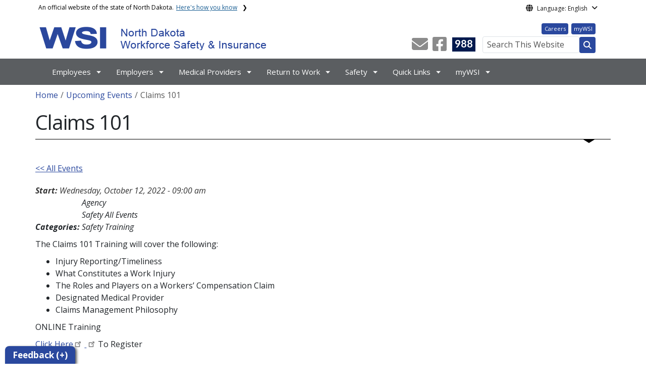

--- FILE ---
content_type: text/html; charset=UTF-8
request_url: https://www.workforcesafety.com/events/claims-101-12
body_size: 13550
content:

<!DOCTYPE html>
<html lang="en" dir="ltr" prefix="content: http://purl.org/rss/1.0/modules/content/  dc: http://purl.org/dc/terms/  foaf: http://xmlns.com/foaf/0.1/  og: http://ogp.me/ns#  rdfs: http://www.w3.org/2000/01/rdf-schema#  schema: http://schema.org/  sioc: http://rdfs.org/sioc/ns#  sioct: http://rdfs.org/sioc/types#  skos: http://www.w3.org/2004/02/skos/core#  xsd: http://www.w3.org/2001/XMLSchema# " class="h-100">
  <head>
    <meta charset="utf-8" />
<noscript><style>form.antibot * :not(.antibot-message) { display: none !important; }</style>
</noscript><link rel="canonical" href="https://www.workforcesafety.com/events/claims-101-12" />
<meta name="robots" content="index, follow" />
<link rel="image_src" href="https://itdcmst204.cmsstaging.nd.gov/sites/www/files/styles/image_original/public/documents/theme/Drupal%2010.png?itok=PB2ENQJA&amp;cb=02b67b1c" />
<meta property="og:site_name" content="North Dakota Workforce Safety &amp; Insurance" />
<meta property="og:type" content="website" />
<meta property="og:url" content="https://www.workforcesafety.com/events/claims-101-12" />
<meta property="og:title" content="Claims 101" />
<meta property="og:image" content="https://itdcmst204.cmsstaging.nd.gov/sites/www/files/styles/image_original/public/documents/theme/Drupal%2010.png?itok=PB2ENQJA&amp;cb=02b67b1c" />
<meta property="og:image:url" content="https://itdcmst204.cmsstaging.nd.gov/sites/www/files/styles/image_original/public/documents/theme/Drupal%2010.png?itok=PB2ENQJA&amp;cb=02b67b1c" />
<meta property="og:image:alt" content="social share image" />
<meta name="twitter:card" content="summary_large_image" />
<meta name="twitter:title" content="Claims 101 | North Dakota Workforce Safety &amp; Insurance" />
<meta name="twitter:image" content="https://itdcmst204.cmsstaging.nd.gov/sites/www/files/styles/twitter_share/public/documents/theme/Drupal%2010.png?itok=Ujz_Q1wh&amp;cb=02b67b1c" />
<meta name="twitter:image:alt" content="social share image" />
<meta name="Generator" content="Drupal 10 (https://www.drupal.org)" />
<meta name="MobileOptimized" content="width" />
<meta name="HandheldFriendly" content="true" />
<meta name="viewport" content="width=device-width, initial-scale=1.0" />
<link rel="icon" href="/sites/www/files/documents/theme/favicon.png" type="image/png" />
<script>window.a2a_config=window.a2a_config||{};a2a_config.callbacks=[];a2a_config.overlays=[];a2a_config.templates={};</script>

    <title>Claims 101 | North Dakota Workforce Safety &amp; Insurance</title>
    <link rel="stylesheet" media="all" href="/sites/www/files/css/css_l-ZZmaJtb-SApM2Pf8BXQwSjNIl2OKNOWL-3Tt1xoUk.css?delta=0&amp;language=en&amp;theme=ndit_base&amp;include=[base64]" />
<link rel="stylesheet" media="all" href="/sites/www/files/css/css_oSHJ-vC2A6a_-O4bHk08_kuadqqWzgWIAB437Jp-csM.css?delta=1&amp;language=en&amp;theme=ndit_base&amp;include=[base64]" />

    <script type="application/json" data-drupal-selector="drupal-settings-json">{"path":{"baseUrl":"\/","pathPrefix":"","currentPath":"node\/1548","currentPathIsAdmin":false,"isFront":false,"currentLanguage":"en"},"pluralDelimiter":"\u0003","suppressDeprecationErrors":true,"gtag":{"tagId":"G-6NCZ7JWR0C","consentMode":false,"otherIds":[],"events":[],"additionalConfigInfo":[]},"ajaxPageState":{"libraries":"[base64]","theme":"ndit_base","theme_token":null},"ajaxTrustedUrl":[],"auto_height":{"selectors":".featured-card\r,.location-card\r,.featured-area"},"back_to_top":{"back_to_top_button_trigger":100,"back_to_top_speed":1200,"back_to_top_prevent_on_mobile":false,"back_to_top_prevent_in_admin":true,"back_to_top_button_type":"image","back_to_top_button_text":"Back to top"},"webform":{"dialog":{"options":{"narrow":{"title":"Narrow","width":600},"normal":{"title":"Normal","width":800},"wide":{"title":"Wide","width":1000}},"entity_type":"node","entity_id":"1548"}},"data":{"extlink":{"extTarget":true,"extTargetAppendNewWindowLabel":"(opens in a new window)","extTargetNoOverride":false,"extNofollow":true,"extTitleNoOverride":false,"extNoreferrer":true,"extFollowNoOverride":false,"extClass":"ext","extLabel":"(link is external)","extImgClass":false,"extSubdomains":false,"extExclude":"(.nd.gov)|(workforcesafety.com\/)","extInclude":"","extCssExclude":"","extCssInclude":"","extCssExplicit":".paragraph, .content, .region-header-icons, .quick-links, .btn","extAlert":true,"extAlertText":"You are now leaving this website and entering a new website created, operated, and maintained by another organization.","extHideIcons":false,"mailtoClass":"mailto","telClass":"tel","mailtoLabel":"(link sends email)","telLabel":"(link is a phone number)","extUseFontAwesome":false,"extIconPlacement":"after","extPreventOrphan":false,"extFaLinkClasses":"fa fa-external-link","extFaMailtoClasses":"fa fa-envelope-o","extAdditionalLinkClasses":"","extAdditionalMailtoClasses":"","extAdditionalTelClasses":"","extFaTelClasses":"fa fa-phone","whitelistedDomains":[],"extExcludeNoreferrer":""}},"user":{"uid":0,"permissionsHash":"ffc4d75beffcd6e3611c013ec3445482c79c536e50276e7a6de5ea98552bc49a"}}</script>
<script src="/sites/www/files/js/js_gAtESHN69eFOledwqqjcwj_E91X9o-3-erHJqIjyM7g.js?scope=header&amp;delta=0&amp;language=en&amp;theme=ndit_base&amp;include=[base64]"></script>
<script src="/sites/all/modules/google_tag/js/gtag.js?t98b96"></script>

  </head>
  <body class="path-node page-node-type-events  text-dark   d-flex flex-column h-100">
        <a href="#main-content" class="visually-hidden focusable skip-link">
      Skip to main content
    </a>
    
      <div class="dialog-off-canvas-main-canvas d-flex flex-column h-100" data-off-canvas-main-canvas>
    
  
  <div class="itd-banner-top d-print-none">
    <div class="container">
      <div class="row">
          <div class="region region-banner-top">
    <section class="views-element-container settings-tray-editable block block-views block-views-blockstate-information-block-1 clearfix" id="block-ndit-base-views-block-state-information-block-1" data-drupal-settingstray="editable">
      <div class="state-info">
      <div class="top-banner-accordion">
        <div class="top-banner-accordion-tab">
          <input type="checkbox" name="state-info" id="state-info-tab">
          <label for="state-info-tab" class="state-info-tab_label">An official website of the state of North Dakota. <span>Here's how you know</span></label>
          <div class="state-info-tab_content">
            <div class="state-info-tab_content_container">
              <div class="gov-means">
                <p><span><strong>This is an official state website.</strong></span>This North Dakota website is an official state website. Before sharing sensitive information, make sure you're on a government site.</p>
              </div>
              
              <div class="secure-means">
                <p><span><strong>The site is secure.</strong></span>The <strong>https://</strong> ensures that you're connecting to the official website and that any information you provide is encrypted and sent securely.</p>
              </div>
            </div>
          </div>  
        </div>
      </div>
    </div>
  </section>

<section id="block-ndit-base-gtranslate" class="settings-tray-editable block block-gtranslate block-gtranslate-block clearfix" data-drupal-settingstray="editable">
  
    

      <div id="language_consent" class="gtranslate vanish">
    <div class="gtranslate_wrapper"></div><script>window.gtranslateSettings = {"switcher_horizontal_position":"left","switcher_vertical_position":"bottom","horizontal_position":"inline","vertical_position":"inline","float_switcher_open_direction":"top","switcher_open_direction":"bottom","default_language":"en","native_language_names":1,"detect_browser_language":0,"add_new_line":1,"select_language_label":"Select Language","flag_size":32,"flag_style":"2d","globe_size":60,"alt_flags":[],"wrapper_selector":".gtranslate_wrapper","url_structure":"none","custom_domains":null,"languages":["en","ar","zh-CN","fr","de","hi","ru","es","uk","vi","sw","eu","bs","hmn","ne","pa","ku","ps"],"custom_css":""}</script><script>(function(){var js = document.createElement('script');js.setAttribute('src', '/sites/all/modules/gtranslate/js/dropdown.js');js.setAttribute('data-gt-orig-url', '/events/claims-101-12');js.setAttribute('data-gt-orig-domain', 'www.workforcesafety.com');document.body.appendChild(js);})();</script>
</div>

<div id="consent-trigger">
    <p id="language_placeholder">Language: English</p>
</div>

<noindex>
    <div id="consent_modal" class="modal fade" role="dialog">
        <div class="modal-dialog">
            <!-- Modal content-->
            <div class="modal-content consent-content">
                <div class="modal-header consent-content-header">Automatic translation disclaimer</div>

                <div class="modal-body consent-content-statement">
                    <p>The State of North Dakota provides automatic translation for nd.gov websites, courtesy of Google Translate. Please remember, though, that the English language version is considered the most accurate. In the event of a disagreement or discrepancy between the translation and the original English version of this web site or any notice or disclaimer, the original version will prevail.</p>
                </div>

                <div class="consent-content-footer">
                    <a href="#" id="gt_accept" class="consent-btn" data-dismiss="modal">Accept</a>
                    <a href="#" id="gt_decline" class="consent-btn" data-dismiss="modal">Decline</a>
                </div>
            </div>

        </div>
    </div>
</noindex>
  </section>


  </div>

      </div>
    </div>
  </div>

  <div id="header-background" class="d-print-none">
      <div class="region region-header-background">
    <section class="views-element-container d-none d-lg-block settings-tray-editable block block-views block-views-blocklogo-block-block-2 clearfix" id="block-ndit-base-views-block-logo-block-block-2" data-drupal-settingstray="editable">
  
    

      <div data-block="header_background block-ndit-base-views-block-logo-block-block-2"><div class="view view-logo-block view-id-logo_block view-display-id-block_2 js-view-dom-id-697841304db81572b27b8ac955127161ca35578ef473227b75a15726bb6c30fa">
  
    
      
      <div class="view-content">
          <div></div>

    </div>
  
          </div>
</div>

  </section>


  </div>

          <header id="header" role="banner">
        <div class="container">
          <div class="row">
            <div class="col-lg-5 col-md-4 col-sm-6">
                <div class="region region-logo">
    <section class="views-element-container settings-tray-editable block block-views block-views-blocklogo-block-block-1 clearfix" id="block-ndit-base-views-block-logo-block-block-1" data-drupal-settingstray="editable">
  
    

      <div data-block="logo block-ndit-base-views-block-logo-block-block-1"><div class="view view-logo-block view-id-logo_block view-display-id-block_1 js-view-dom-id-f14136508aff72ec1db1d416cc1a6a9b8cff700b370d50c99577c6be9f9d40f4">
  
    
      
      <div class="view-content">
          <div><a href="https://www.workforcesafety.com/" title="Home">  <img loading="lazy" src="/sites/www/files/styles/logo/public/documents/theme/wsi-logo-padding-added.png?itok=NuMtH4rg&amp;cb=7bd15e0a" width="450" height="60" alt="WSI logo" typeof="Image" class="img-fluid image-style-logo" />


</a></div>

    </div>
  
          </div>
</div>

  </section>


  </div>

            </div>
            <div class="col-lg-7 col-md-8 col-sm-6 header-right" class="hidden-print">
              <div id="quick-links">
                  <div class="region region-quick-links">
    <section class="views-element-container settings-tray-editable block block-views block-views-blockquick-links-config-block-1 clearfix" id="block-ndit-base-views-block-quick-links-config-block-1" data-drupal-settingstray="editable">
  
    

      <div data-block="quick_links block-ndit-base-views-block-quick-links-config-block-1"><div class="view view-quick-links-config view-id-quick_links_config view-display-id-block_1 js-view-dom-id-1a9ef3cf77ec5296564e0febd24498d6683c7e6709c6e944ab22ee83386e5522">
  
    
      
      <div class="view-content">
          <div class="views-row"><div class="quick-links"><a href="/about-us/work-us" class="btn btn-quicklinks">Careers</a><a href="https://mywsi.workforcesafety.com/" class="btn btn-quicklinks">myWSI</a></div></div>

    </div>
  
          </div>
</div>

  </section>


  </div>

              </div>
              <div id="connectivity-zone">
                <div id="header-icons">
                    <div class="region region-header-icons">
    <section class="views-element-container social-links hidden-xs hidden-sm settings-tray-editable block block-views block-views-blocksocial-icons-config-block-1 clearfix" id="block-ndit-base-views-block-social-icons-config-block-1" data-drupal-settingstray="editable">
  
    

      <div data-block="header_icons block-ndit-base-views-block-social-icons-config-block-1"><div class="social-icons view view-social-icons-config view-id-social_icons_config view-display-id-block_1 js-view-dom-id-15553c3bdfa82dade5f0bb122c3967307d9b3a5cf729d02a0a5a84dc9e236d1f">
  
    
      
      <div class="view-content">
          <div class="social-inline"><a class="ndr-mail" href="/contact" title="Contact Us" role="button">
	<span aria-hidden="true" class="fas fa-envelope fa-2x"></span>
</a> </div>
    <div class="social-inline"><a class="ndr-facebook" rel="noopener noreferrer" href="https://www.facebook.com/NDWSI/" target="_blank" title="Follow Us on Facebook" role="button">
				<span aria-hidden="true" class="fab fa-facebook-square fa-2x"></span>
			</a> </div>

    </div>
  
          </div>
</div>

  </section>

<section class="views-element-container suicide-prevention-icon hidden-xs settings-tray-editable block block-views block-views-blocksuicide-prevention-block-1 clearfix" id="block-ndit-base-views-block-suicide-prevention-block-1" data-drupal-settingstray="editable">
  
    

      <div data-block="header_icons block-ndit-base-views-block-suicide-prevention-block-1"><div class="view view-suicide-prevention view-id-suicide_prevention view-display-id-block_1 js-view-dom-id-1b1c88d88c991af806c65678280b8a6d270f93a4b04c51a3bd7f8816f5b5f46e">
  
    
      
      <div class="view-content">
          <div class="views-row"><div><span>    <div id="suicide-prevention-icon" class="navy">
    <a href="https://www.samhsa.gov/find-support/in-crisis" target="_blank" title="988 Suicide Prevention">
        <div class="sp-icon-wrapper">
            <div class="sp-icon">988</div>
        </div>
    </a>
</div></span></div></div>

    </div>
  
          </div>
</div>

  </section>


  </div>

                </div>
                <div id="header-search">
                    <div class="region region-search-box">
    <section id="block-ndit-base-searchbox" class="d-none d-sm-block search-box settings-tray-editable block block-block-content block-block-content6f619e1b-84c8-44eb-a198-cb10e1998c1e clearfix d-none d-sm-block search-box" data-drupal-settingstray="editable">
  
    

      <form action="/search" id="cse-search-box" class="form-inline search-form pull-right">
      <label for="searchbox-desk">Search This Website:</label>
      <input id="searchbox-desk" type="text" autocomplete="Search This Website" title="Search This Website" name="query" class="searchbox form-control" placeholder="Search This Website">
      <span class="search-button">
      <button class="btn btn-search" type="submit" aria-label="Search this website" onclick="createGoogleSearchCookie(window.location.href);">
      <span class="fa fa-search" aria-hidden="true"></span>
      </button>
      </span>
    </form>
  </section>


  </div>

                </div>
              </div>
            </div>
          </div>
        </div>
      </header>
      </div>

<div id="main-nav" class="navbar nav">
  <div class="site-navbar site-navbar-target">
    <div class="container">
      <div class="col-md-12">
          <div class="region region-agency-navigation">
    <nav id="ndit-base-mainnavigation-desktop" class="site-navigation position-relative text-right d-none d-md-block ndit-menu-desktop" data-drupal-settingstray="editable"
  role="navigation"
  aria-labelledby="ndit-base-mainnavigation-desktop-menu">

          
  
  <div class="visually-hidden" id="ndit-base-mainnavigation-desktop-menu">Main navigation</div>
  

        

<div class='ndit-desktop-menu d-none d-sm-block d-md-block d-lg-block'>
      <ul data-block="agency_navigation ndit-base-mainnavigation-desktop" class="site-menu main-menu js-clone-nav mr-auto d-none d-lg-block">
                            <li class="has-children" tabindex="0">
        <a href="/employees" class="nav-link has-children" data-drupal-link-system-path="node/66">Employees</a>
                  <ul class='dropdown'>
                                                                              <li>
                <a href="/employees/reporting-injury" class="nav-link" data-drupal-link-system-path="node/144">Reporting an Injury</a>
                              </li>
                                                      <li>
                <a href="/employees/claims-process" class="nav-link" data-drupal-link-system-path="node/80">The Claims Process</a>
                              </li>
                                                      <li>
                <a href="/employees/benefits-services" class="nav-link" data-drupal-link-system-path="node/114">Benefits &amp; Services</a>
                              </li>
                                                      <li>
                <a href="https://forms.apps.mywsi.workforcesafety.com?form=FL214" class="nav-link">Report Income Status (FL214)</a>
                              </li>
                                                      <li>
                <a href="/employees/forms" class="nav-link" data-drupal-link-system-path="node/115">Forms</a>
                              </li>
                                                      <li>
                <a href="/employees/resources" class="nav-link" data-drupal-link-system-path="node/116">Resources</a>
                              </li>
                                                      <li>
                <a href="/employees/common-questions" title="Injured Workers Common Questions" class="nav-link" data-drupal-link-system-path="node/346">Common Questions</a>
                              </li>
                      </ul>
              </li>
                            <li class="has-children" tabindex="0">
        <a href="/employers" class="nav-link has-children" data-drupal-link-system-path="node/67">Employers</a>
                  <ul class='dropdown'>
                                                                              <li>
                <a href="https://forms.apps.mywsi.workforcesafety.com/?form=OAI" class="nav-link">Apply for Coverage</a>
                              </li>
                                                      <li>
                <a href="https://mywsi.workforcesafety.com/" class="nav-link">Submit Payroll Report</a>
                              </li>
                                                      <li>
                <a href="https://www.workforcesafety.com/WSI/OEA/" class="nav-link">Make A Payment</a>
                              </li>
                                                      <li>
                <a href="/employers/request-quote" class="nav-link" data-drupal-link-system-path="node/322">Request a Quote</a>
                              </li>
                                                      <li>
                <a href="/employers/insurance-coverage-information" class="nav-link" data-drupal-link-system-path="node/148">Insurance Coverage Information</a>
                              </li>
                                                      <li>
                <a href="/employers/premium-assessment-information" class="nav-link" data-drupal-link-system-path="node/145">Premium &amp; Assessment Information</a>
                              </li>
                                                      <li>
                <a href="/employers/across-state-lines" class="nav-link" data-drupal-link-system-path="node/159">Across State Lines</a>
                              </li>
                                                      <li>
                <a href="/employers/forms-resources" class="nav-link" data-drupal-link-system-path="node/87">Forms &amp; Resources</a>
                              </li>
                                                      <li>
                <a href="/employers/common-questions" class="nav-link" data-drupal-link-system-path="node/88">Common Questions</a>
                              </li>
                      </ul>
              </li>
                            <li class="has-children" tabindex="0">
        <a href="/medical-providers" class="nav-link has-children" data-drupal-link-system-path="node/56">Medical Providers</a>
                  <ul class='dropdown'>
                                                                              <li>
                <a href="/medical-providers/provider-registration" class="nav-link" data-drupal-link-system-path="node/104">Provider Registration</a>
                              </li>
                                                      <li>
                <a href="/medical-providers/medical-treatment" title="added bullet under PT with a detail on PTs serving as primary" class="nav-link" data-drupal-link-system-path="node/105">Medical Treatment</a>
                              </li>
                                                      <li>
                <a href="/medical-providers/pharmacy-services" class="nav-link" data-drupal-link-system-path="node/108">Pharmacy Services</a>
                              </li>
                                                      <li>
                <a href="/medical-providers/treatment-documentation-policies" class="nav-link" data-drupal-link-system-path="node/112">Treatment &amp; Documentation Policies</a>
                              </li>
                                                      <li>
                <a href="/medical-providers/prior-authorization" class="nav-link" data-drupal-link-system-path="node/107">Prior Authorization</a>
                              </li>
                                                      <li>
                <a href="/medical-providers/billing-payment" class="nav-link" data-drupal-link-system-path="node/106">Billing &amp; Payment</a>
                              </li>
                                                      <li>
                <a href="/medical-providers/forms" class="nav-link" data-drupal-link-system-path="node/110">Forms</a>
                              </li>
                                                      <li>
                <a href="/medical-providers/resources" class="nav-link" data-drupal-link-system-path="node/111">Resources</a>
                              </li>
                                                      <li>
                <a href="/medical-providers/common-questions" class="nav-link" data-drupal-link-system-path="node/109">Common Questions</a>
                              </li>
                      </ul>
              </li>
                            <li class="has-children" tabindex="0">
        <a href="/return-work" class="nav-link has-children" data-drupal-link-system-path="node/68">Return to Work</a>
                  <ul class='dropdown'>
                                                                              <li>
                <a href="/return-work/nurse-case-management" class="nav-link" data-drupal-link-system-path="node/92">Nurse Case Management</a>
                              </li>
                                                      <li>
                <a href="/return-work/injured-worker-assistance-program" class="nav-link" data-drupal-link-system-path="node/95">Injured Worker Assistance Program</a>
                              </li>
                                                      <li>
                <a href="/return-work/vocational-case-management" class="nav-link" data-drupal-link-system-path="node/89">Vocational Case Management</a>
                              </li>
                                                      <li>
                <a href="/return-work/retraining" class="nav-link" data-drupal-link-system-path="node/91">Retraining</a>
                              </li>
                                                      <li>
                <a href="/return-work/work-search" class="nav-link" data-drupal-link-system-path="node/90">Work Search</a>
                              </li>
                                                      <li>
                <a href="/return-work/preferred-worker-program" class="nav-link" data-drupal-link-system-path="node/93">Preferred Worker Program</a>
                              </li>
                                                      <li>
                <a href="/return-work/forms" class="nav-link" data-drupal-link-system-path="node/195">Forms</a>
                              </li>
                                                      <li>
                <a href="/return-work/resources" title="Return to Work Resources" class="nav-link" data-drupal-link-system-path="node/96">Resources</a>
                              </li>
                                                      <li>
                <a href="/return-work/common-questions" class="nav-link" data-drupal-link-system-path="node/97">Common Questions</a>
                              </li>
                      </ul>
              </li>
                            <li class="has-children" tabindex="0">
        <a href="/safety" class="nav-link has-children" data-drupal-link-system-path="node/69">Safety</a>
                  <ul class='dropdown'>
                                                                              <li>
                <a href="/GHSND" class="nav-link" data-drupal-link-system-path="node/11895">Get Home Safe ND</a>
                              </li>
                                                      <li>
                <a href="/safety/safety-team" class="nav-link" data-drupal-link-system-path="node/124">Safety Team</a>
                              </li>
                                                      <li>
                <a href="/safety/safety-incentive-programs" class="nav-link" data-drupal-link-system-path="node/77">Safety Incentive Programs</a>
                              </li>
                                                      <li>
                <a href="/safety/grants" class="nav-link" data-drupal-link-system-path="node/117">Grants</a>
                              </li>
                                                      <li>
                <a href="/safety/serve-protect-reimbursement-program" class="nav-link" data-drupal-link-system-path="node/8785">Serve &amp; Protect Program</a>
                              </li>
                                                      <li>
                <a href="/safety/education-safety-services" class="nav-link" data-drupal-link-system-path="node/119">Education and Safety Services</a>
                              </li>
                                                      <li>
                <a href="/safety/young-worker-safety" class="nav-link" data-drupal-link-system-path="node/120">Young Worker Safety</a>
                              </li>
                                                      <li>
                <a href="/safety/events" class="nav-link" data-drupal-link-system-path="node/121">Events</a>
                              </li>
                                                      <li>
                <a href="/safety/news" class="nav-link" data-drupal-link-system-path="node/122">Safety News</a>
                              </li>
                                                      <li>
                <a href="/safety/forms-resources" class="nav-link" data-drupal-link-system-path="node/123">Forms &amp; Resources</a>
                              </li>
                      </ul>
              </li>
                            <li class="has-children" tabindex="0">
        <span class="nav-link has-children">Quick Links</span>
                  <ul class='dropdown'>
                                                                              <li>
                <a href="https://www.workforcesafety.com/sites/www/files/documents/Legislative/2025%20WSI%20Legislative%20Quick%20Guide.pdf" title="2025 WSI Legislative Quick Guide" class="nav-link">2025 WSI Legislative Quick Guide</a>
                              </li>
                                                      <li>
                <a href="https://www.workforcesafety.com/wsi/wsionlineservices/claimlookup.aspx" title="Claim Lookup" class="nav-link">Lookup Claim</a>
                              </li>
                                                      <li>
                <a href="https://www.workforcesafety.com/WSI/ofroi/OFroiGeneral.aspx" class="nav-link">Report an Injury</a>
                              </li>
                                                      <li>
                <a href="http://www.workforcesafety.com/wsi/wsionlineservices/IRCompanySelect.aspx" class="nav-link">File an Incident Report</a>
                              </li>
                                                      <li>
                <a href="https://forms.apps.mywsi.workforcesafety.com?form=FL214" class="nav-link">Report Income Status (FL214)</a>
                              </li>
                                                      <li>
                <a href="https://northdakota.sabacloud.com/Saba/Web_wdk/NA3P1PRD0090/index/prelogin.rdf" class="nav-link">Learning Management System</a>
                              </li>
                                                      <li>
                <a href="https://apps.mywsi.workforcesafety.com/QuickPay" class="nav-link">Quick Pay</a>
                              </li>
                                                      <li>
                <a href="https://forms.apps.mywsi.workforcesafety.com/?form=OAI" class="nav-link">Apply for Coverage</a>
                              </li>
                                                      <li>
                <a href="/employers/insurance-coverage-information/verification-non-employment" class="nav-link">Complete Verification of Nonemployment Form</a>
                              </li>
                                                      <li>
                <a href="/form/fraud-investigation-referral" class="nav-link" data-drupal-link-system-path="webform/fraud_investigation_referral">Fraud Investigation Referral</a>
                              </li>
                      </ul>
              </li>
                            <li class="has-children" tabindex="0">
        <a href="https://mywsi.workforcesafety.com/" class="mywsi nav-link has-children">myWSI</a>
                  <ul class='dropdown'>
                                                                              <li>
                <a href="/mywsi-support-center" class="nav-link" data-drupal-link-system-path="node/497">myWSI Support Center</a>
                              </li>
                      </ul>
              </li>
      </ul>
</div>






  </nav>
<nav id="ndit-base-mainnavigation-mobile" class="site-navigation position-relative text-right d-block d-md-none" data-drupal-settingstray="editable"
  role="navigation"
  aria-labelledby="ndit-base-mainnavigation-mobile-menumobile">

          
  
  <div class="visually-hidden" id="ndit-base-mainnavigation-mobile-menumobile">Main navigation Mobile</div>
  

        


<div class='test d-block d-md-none'>
  <section id="block-ndit-base-mobilesearchblock" class="d-block d-sm-none settings-tray-editable block block-block-content block-block-content9809f971-ad16-4d8d-b305-b2e4176dcf89 clearfix" data-drupal-settingstray="editable">
  
    

      
            <div class="clearfix text-formatted field field--name-body field--type-text-with-summary field--label-hidden field__item"><form action="/search" id="cse-search-box2" class="d-flex align-items-center">
<label for="searchbox-mob" class="me-2">Search This Website:</label>
<input id="searchbox-mob" type="text" autocomplete="Search This Website" title="Search This Website" name="query" class="form-control me-2" placeholder="Search This Website">
<button class="btn btn-search" type="submit" aria-label="Search this website" onclick="createGoogleSearchCookie(window.location.href);">
<span class="fa fa-search" aria-hidden="true"></span>
</button>
</form></div>
      
  </section>









<nav class="nav-mobile check">
<ul>
    <li class="menu-container">
        <input id="menu-toggle" type="checkbox" aria-label="Toggle Menu">
        <label for="menu-toggle" class="menu-button" aria-hidden="true" tabindex="0">
            <svg class="icon-open" viewBox="0 0 24 24">
                <path d="M3 18h18v-2H3v2zm0-5h18v-2H3v2zm0-7v2h18V6H3z"></path>
            </svg>
            <svg class="icon-close" viewBox="0 0 100 100">
                <path d="M83.288 88.13c-2.114 2.112-5.575 2.112-7.69 0L53.66 66.188c-2.113-2.112-5.572-2.112-7.686 0l-21.72 21.72c-2.114 2.113-5.572 2.113-7.687 0l-4.693-4.692c-2.114-2.114-2.114-5.573 0-7.688l21.72-21.72c2.112-2.115 2.112-5.574 0-7.687L11.87 24.4c-2.114-2.113-2.114-5.57 0-7.686l4.842-4.842c2.113-2.114 5.57-2.114 7.686 0l21.72 21.72c2.114 2.113 5.572 2.113 7.688 0l21.72-21.72c2.115-2.114 5.574-2.114 7.688 0l4.695 4.695c2.112 2.113 2.112 5.57-.002 7.686l-21.72 21.72c-2.112 2.114-2.112 5.573 0 7.686L88.13 75.6c2.112 2.11 2.112 5.572 0 7.687l-4.842 4.84z" />
            </svg>
        </label>
            <ul class="menu-sidebar d-print-none" aria-hidden="true">
        <span class="menu-sidebar-header">
            <button class="close-all">X</button>
        </span>
                    <li>
                                                        <input type="checkbox" autocomplete="Mobile Menu" id="sub-1" class="submenu-toggle">
                    <a class="submenu-label" href="/employees">Employees</a>
                    <label class="arrow right padding-right" for="sub-1" tabindex="0">&#8250;</label>
                        <ul class="menu-sub">
        <span class="menu-sidebar-header">
            <button class="close-all">X</button>
        </span>
        <li class="menu-sub-title">
            <label class="submenu-label" for="sub-1" tabindex="0">Back</label>
            <div class="arrow left">&#8249;</div>
        </li>
        <li class="menu-sub-title cat-name">Employees</li>
                    <li>
                                    <a href="/employees/reporting-injury">Reporting an Injury</a>
                            </li>
                    <li>
                                                        <input type="checkbox" autocomplete="Sub Menu Item" id="sub-1-2" class="submenu-toggle">
                    <a class="submenu-label" href="/employees/claims-process">The Claims Process</a>
                    <label class="arrow right padding-right" for="sub-1-2" tabindex="0">&#8250;</label>
                        <ul class="menu-sub">
        <span class="menu-sidebar-header">
            <button class="close-all">X</button>
        </span>
        <li class="menu-sub-title">
            <label class="submenu-label" for="sub-1-2" tabindex="0">Back</label>
            <div class="arrow left">&#8249;</div>
        </li>
        <li class="menu-sub-title cat-name">The Claims Process</li>
                    <li>
                                    <a href="/employees/claims-process/appeal-order">Appeal an Order</a>
                            </li>
            </ul>

                            </li>
                    <li>
                                                        <input type="checkbox" autocomplete="Sub Menu Item" id="sub-1-3" class="submenu-toggle">
                    <a class="submenu-label" href="/employees/benefits-services">Benefits &amp; Services</a>
                    <label class="arrow right padding-right" for="sub-1-3" tabindex="0">&#8250;</label>
                        <ul class="menu-sub">
        <span class="menu-sidebar-header">
            <button class="close-all">X</button>
        </span>
        <li class="menu-sub-title">
            <label class="submenu-label" for="sub-1-3" tabindex="0">Back</label>
            <div class="arrow left">&#8249;</div>
        </li>
        <li class="menu-sub-title cat-name">Benefits &amp; Services</li>
                    <li>
                                    <a href="/employees/benefits-services/medical-benefits">Medical Benefits</a>
                            </li>
                    <li>
                                    <a href="/employees/benefits-services/wage-loss-benefits">Wage-loss Benefits</a>
                            </li>
                    <li>
                                    <a href="/employees/benefits-services/personal-expenses-reimbursement">Personal Expenses Reimbursement</a>
                            </li>
                    <li>
                                    <a href="/workers/benefits-services/return-work-services">Return to Work Services</a>
                            </li>
                    <li>
                                    <a href="/workers/benefits-services/permanent-partial-impairment-ppi">Permanent Partial Impairment (PPI)</a>
                            </li>
                    <li>
                                    <a href="/employees/benefits-services/death-benefits">Death Benefits</a>
                            </li>
            </ul>

                            </li>
                    <li>
                                    <a href="https://forms.apps.mywsi.workforcesafety.com?form=FL214">Report Income Status (FL214)</a>
                            </li>
                    <li>
                                    <a href="/employees/forms">Forms</a>
                            </li>
                    <li>
                                    <a href="/employees/resources">Resources</a>
                            </li>
                    <li>
                                    <a href="/employees/common-questions">Common Questions</a>
                            </li>
            </ul>

                            </li>
                    <li>
                                                        <input type="checkbox" autocomplete="Mobile Menu" id="sub-2" class="submenu-toggle">
                    <a class="submenu-label" href="/employers">Employers</a>
                    <label class="arrow right padding-right" for="sub-2" tabindex="0">&#8250;</label>
                        <ul class="menu-sub">
        <span class="menu-sidebar-header">
            <button class="close-all">X</button>
        </span>
        <li class="menu-sub-title">
            <label class="submenu-label" for="sub-2" tabindex="0">Back</label>
            <div class="arrow left">&#8249;</div>
        </li>
        <li class="menu-sub-title cat-name">Employers</li>
                    <li>
                                    <a href="https://forms.apps.mywsi.workforcesafety.com/?form=OAI">Apply for Coverage</a>
                            </li>
                    <li>
                                    <a href="https://mywsi.workforcesafety.com/">Submit Payroll Report</a>
                            </li>
                    <li>
                                    <a href="https://www.workforcesafety.com/WSI/OEA/">Make A Payment</a>
                            </li>
                    <li>
                                    <a href="/employers/request-quote">Request a Quote</a>
                            </li>
                    <li>
                                                        <input type="checkbox" autocomplete="Sub Menu Item" id="sub-2-5" class="submenu-toggle">
                    <a class="submenu-label" href="/employers/insurance-coverage-information">Insurance Coverage Information</a>
                    <label class="arrow right padding-right" for="sub-2-5" tabindex="0">&#8250;</label>
                        <ul class="menu-sub">
        <span class="menu-sidebar-header">
            <button class="close-all">X</button>
        </span>
        <li class="menu-sub-title">
            <label class="submenu-label" for="sub-2-5" tabindex="0">Back</label>
            <div class="arrow left">&#8249;</div>
        </li>
        <li class="menu-sub-title cat-name">Insurance Coverage Information</li>
                    <li>
                                    <a href="/employers/insurance-coverage-information/coverage-requirements">Coverage Requirements</a>
                            </li>
                    <li>
                                    <a href="/form/requesting-a-quote">Request Premium Quote</a>
                            </li>
                    <li>
                                    <a href="/employers/insurance-coverage-information/coverage-types">Coverage Types</a>
                            </li>
                    <li>
                                    <a href="/employers/insurance-coverage-information/coverage-limits-rights-subrogation">Coverage Limits &amp; Rights of Subrogation</a>
                            </li>
                    <li>
                                    <a href="/employers/insurance-coverage-information/manage-your-account">Manage Your Account</a>
                            </li>
                    <li>
                                    <a href="/employers/insurance-coverage-information/failure-secure-coverage">Failure to Secure Coverage</a>
                            </li>
                    <li>
                                    <a href="/employers/insurance-coverage-information/verification-nonemployment">Verification of Non-Employment</a>
                            </li>
            </ul>

                            </li>
                    <li>
                                                        <input type="checkbox" autocomplete="Sub Menu Item" id="sub-2-6" class="submenu-toggle">
                    <a class="submenu-label" href="/employers/premium-assessment-information">Premium &amp; Assessment Information</a>
                    <label class="arrow right padding-right" for="sub-2-6" tabindex="0">&#8250;</label>
                        <ul class="menu-sub">
        <span class="menu-sidebar-header">
            <button class="close-all">X</button>
        </span>
        <li class="menu-sub-title">
            <label class="submenu-label" for="sub-2-6" tabindex="0">Back</label>
            <div class="arrow left">&#8249;</div>
        </li>
        <li class="menu-sub-title cat-name">Premium &amp; Assessment Information</li>
                    <li>
                                    <a href="/form/requesting-a-quote">Request Premium Quote</a>
                            </li>
                    <li>
                                    <a href="/employers/premium-assessment-information/premium-information">Premium Information</a>
                            </li>
                    <li>
                                    <a href="/employers/premium-assessment-information/assessment-information">Assessment Information</a>
                            </li>
                    <li>
                                    <a href="/employers/premium-assessment-information/payroll-information">Payroll Information</a>
                            </li>
                    <li>
                                    <a href="/employers/premium-assessment-information/premium-audit">Premium Audit</a>
                            </li>
                    <li>
                                    <a href="/employers/premium-assessment-information/reducing-your-premium">Reducing Your Premium</a>
                            </li>
            </ul>

                            </li>
                    <li>
                                                        <input type="checkbox" autocomplete="Sub Menu Item" id="sub-2-7" class="submenu-toggle">
                    <a class="submenu-label" href="/employers/across-state-lines">Across State Lines</a>
                    <label class="arrow right padding-right" for="sub-2-7" tabindex="0">&#8250;</label>
                        <ul class="menu-sub">
        <span class="menu-sidebar-header">
            <button class="close-all">X</button>
        </span>
        <li class="menu-sub-title">
            <label class="submenu-label" for="sub-2-7" tabindex="0">Back</label>
            <div class="arrow left">&#8249;</div>
        </li>
        <li class="menu-sub-title cat-name">Across State Lines</li>
                    <li>
                                    <a href="/employers/across-state-lines/extraterritorial-coverage">Extraterritorial Coverage</a>
                            </li>
                    <li>
                                    <a href="/employers/across-state-lines/north-dakota-based-business-employees-working-out-state">North Dakota Workers Working Out of State</a>
                            </li>
                    <li>
                                    <a href="/employers/across-state-lines/reciprocal-agreements">Reciprocal Agreements</a>
                            </li>
                    <li>
                                    <a href="/employers/across-state-lines/all-states-coverage">All States Coverage</a>
                            </li>
                    <li>
                                    <a href="/employers/across-state-lines/out-state-employers-working-north-dakota">Out-of-State Employers Working in North Dakota</a>
                            </li>
                    <li>
                                    <a href="/employers/across-state-lines/out-country-injuries">Out-of-Country Injuries</a>
                            </li>
                    <li>
                                    <a href="/employers/across-state-lines/out-state-law-enforcement-training">Out-of-State Law Enforcement Training</a>
                            </li>
            </ul>

                            </li>
                    <li>
                                    <a href="/employers/forms-resources">Forms &amp; Resources</a>
                            </li>
                    <li>
                                    <a href="/employers/common-questions">Common Questions</a>
                            </li>
            </ul>

                            </li>
                    <li>
                                                        <input type="checkbox" autocomplete="Mobile Menu" id="sub-3" class="submenu-toggle">
                    <a class="submenu-label" href="/medical-providers">Medical Providers</a>
                    <label class="arrow right padding-right" for="sub-3" tabindex="0">&#8250;</label>
                        <ul class="menu-sub">
        <span class="menu-sidebar-header">
            <button class="close-all">X</button>
        </span>
        <li class="menu-sub-title">
            <label class="submenu-label" for="sub-3" tabindex="0">Back</label>
            <div class="arrow left">&#8249;</div>
        </li>
        <li class="menu-sub-title cat-name">Medical Providers</li>
                    <li>
                                    <a href="/medical-providers/provider-registration">Provider Registration</a>
                            </li>
                    <li>
                                    <a href="/medical-providers/medical-treatment">Medical Treatment</a>
                            </li>
                    <li>
                                                        <input type="checkbox" autocomplete="Sub Menu Item" id="sub-3-3" class="submenu-toggle">
                    <a class="submenu-label" href="/medical-providers/pharmacy-services">Pharmacy Services</a>
                    <label class="arrow right padding-right" for="sub-3-3" tabindex="0">&#8250;</label>
                        <ul class="menu-sub">
        <span class="menu-sidebar-header">
            <button class="close-all">X</button>
        </span>
        <li class="menu-sub-title">
            <label class="submenu-label" for="sub-3-3" tabindex="0">Back</label>
            <div class="arrow left">&#8249;</div>
        </li>
        <li class="menu-sub-title cat-name">Pharmacy Services</li>
                    <li>
                                    <a href="/medical-providers/pharmacy-services/fee-schedule">Fee Schedule</a>
                            </li>
            </ul>

                            </li>
                    <li>
                                    <a href="/medical-providers/treatment-documentation-policies">Treatment &amp; Documentation Policies</a>
                            </li>
                    <li>
                                    <a href="/medical-providers/prior-authorization">Prior Authorization</a>
                            </li>
                    <li>
                                    <a href="/medical-providers/billing-payment">Billing &amp; Payment</a>
                            </li>
                    <li>
                                    <a href="/medical-providers/forms">Forms</a>
                            </li>
                    <li>
                                    <a href="/medical-providers/resources">Resources</a>
                            </li>
                    <li>
                                    <a href="/medical-providers/common-questions">Common Questions</a>
                            </li>
            </ul>

                            </li>
                    <li>
                                                        <input type="checkbox" autocomplete="Mobile Menu" id="sub-4" class="submenu-toggle">
                    <a class="submenu-label" href="/return-work">Return to Work</a>
                    <label class="arrow right padding-right" for="sub-4" tabindex="0">&#8250;</label>
                        <ul class="menu-sub">
        <span class="menu-sidebar-header">
            <button class="close-all">X</button>
        </span>
        <li class="menu-sub-title">
            <label class="submenu-label" for="sub-4" tabindex="0">Back</label>
            <div class="arrow left">&#8249;</div>
        </li>
        <li class="menu-sub-title cat-name">Return to Work</li>
                    <li>
                                    <a href="/return-work/nurse-case-management">Nurse Case Management</a>
                            </li>
                    <li>
                                    <a href="/return-work/injured-worker-assistance-program">Injured Worker Assistance Program</a>
                            </li>
                    <li>
                                    <a href="/return-work/vocational-case-management">Vocational Case Management</a>
                            </li>
                    <li>
                                    <a href="/return-work/retraining">Retraining</a>
                            </li>
                    <li>
                                    <a href="/return-work/work-search">Work Search</a>
                            </li>
                    <li>
                                    <a href="/return-work/preferred-worker-program">Preferred Worker Program</a>
                            </li>
                    <li>
                                    <a href="/return-work/forms">Forms</a>
                            </li>
                    <li>
                                    <a href="/return-work/resources">Resources</a>
                            </li>
                    <li>
                                    <a href="/return-work/common-questions">Common Questions</a>
                            </li>
            </ul>

                            </li>
                    <li>
                                                        <input type="checkbox" autocomplete="Mobile Menu" id="sub-5" class="submenu-toggle">
                    <a class="submenu-label" href="/safety">Safety</a>
                    <label class="arrow right padding-right" for="sub-5" tabindex="0">&#8250;</label>
                        <ul class="menu-sub">
        <span class="menu-sidebar-header">
            <button class="close-all">X</button>
        </span>
        <li class="menu-sub-title">
            <label class="submenu-label" for="sub-5" tabindex="0">Back</label>
            <div class="arrow left">&#8249;</div>
        </li>
        <li class="menu-sub-title cat-name">Safety</li>
                    <li>
                                    <a href="/GHSND">Get Home Safe ND</a>
                            </li>
                    <li>
                                    <a href="/safety/safety-team">Safety Team</a>
                            </li>
                    <li>
                                    <a href="/safety/safety-incentive-programs">Safety Incentive Programs</a>
                            </li>
                    <li>
                                                        <input type="checkbox" autocomplete="Sub Menu Item" id="sub-5-4" class="submenu-toggle">
                    <a class="submenu-label" href="/safety/grants">Grants</a>
                    <label class="arrow right padding-right" for="sub-5-4" tabindex="0">&#8250;</label>
                        <ul class="menu-sub">
        <span class="menu-sidebar-header">
            <button class="close-all">X</button>
        </span>
        <li class="menu-sub-title">
            <label class="submenu-label" for="sub-5-4" tabindex="0">Back</label>
            <div class="arrow left">&#8249;</div>
        </li>
        <li class="menu-sub-title cat-name">Grants</li>
                    <li>
                                    <a href="/safety/grants/ergonomic-grant-program">Ergonomic Initiative Grant</a>
                            </li>
                    <li>
                                    <a href="/safety/grants/previous-grant-award-recipients">Previous Grant Award Recipients</a>
                            </li>
                    <li>
                                    <a href="/safety/grants/step-grant">STEP Grant</a>
                            </li>
            </ul>

                            </li>
                    <li>
                                    <a href="/safety/serve-protect-reimbursement-program">Serve &amp; Protect Program</a>
                            </li>
                    <li>
                                                        <input type="checkbox" autocomplete="Sub Menu Item" id="sub-5-6" class="submenu-toggle">
                    <a class="submenu-label" href="/safety/education-safety-services">Education and Safety Services</a>
                    <label class="arrow right padding-right" for="sub-5-6" tabindex="0">&#8250;</label>
                        <ul class="menu-sub">
        <span class="menu-sidebar-header">
            <button class="close-all">X</button>
        </span>
        <li class="menu-sub-title">
            <label class="submenu-label" for="sub-5-6" tabindex="0">Back</label>
            <div class="arrow left">&#8249;</div>
        </li>
        <li class="menu-sub-title cat-name">Education and Safety Services</li>
                    <li>
                                    <a href="/safety/education-safety-services/learning-management-system">Learning Management System</a>
                            </li>
                    <li>
                                    <a href="/safety/education-safety-services/loss-control-consulting">Loss Control Consulting</a>
                            </li>
                    <li>
                                    <a href="/safety/education-safety-services/osha-1030-online-training-program">OSHA 10/30 Online Training Program</a>
                            </li>
                    <li>
                                    <a href="/safety/education-safety-services/professional-safety-services">Professional Safety Services</a>
                            </li>
            </ul>

                            </li>
                    <li>
                                    <a href="/safety/young-worker-safety">Young Worker Safety</a>
                            </li>
                    <li>
                                    <a href="/safety/events">Events</a>
                            </li>
                    <li>
                                    <a href="/safety/news">Safety News</a>
                            </li>
                    <li>
                                    <a href="/safety/forms-resources">Forms &amp; Resources</a>
                            </li>
            </ul>

                            </li>
                    <li>
                                                        <input type="checkbox" autocomplete="Mobile Menu" id="sub-6" class="submenu-toggle">
                    <a class="submenu-label" href="">Quick Links</a>
                    <label class="arrow right padding-right" for="sub-6" tabindex="0">&#8250;</label>
                        <ul class="menu-sub">
        <span class="menu-sidebar-header">
            <button class="close-all">X</button>
        </span>
        <li class="menu-sub-title">
            <label class="submenu-label" for="sub-6" tabindex="0">Back</label>
            <div class="arrow left">&#8249;</div>
        </li>
        <li class="menu-sub-title cat-name">Quick Links</li>
                    <li>
                                    <a href="https://www.workforcesafety.com/sites/www/files/documents/Legislative/2025%20WSI%20Legislative%20Quick%20Guide.pdf">2025 WSI Legislative Quick Guide</a>
                            </li>
                    <li>
                                    <a href="https://www.workforcesafety.com/wsi/wsionlineservices/claimlookup.aspx">Lookup Claim</a>
                            </li>
                    <li>
                                    <a href="https://www.workforcesafety.com/WSI/ofroi/OFroiGeneral.aspx">Report an Injury</a>
                            </li>
                    <li>
                                    <a href="http://www.workforcesafety.com/wsi/wsionlineservices/IRCompanySelect.aspx">File an Incident Report</a>
                            </li>
                    <li>
                                    <a href="https://forms.apps.mywsi.workforcesafety.com?form=FL214">Report Income Status (FL214)</a>
                            </li>
                    <li>
                                    <a href="https://northdakota.sabacloud.com/Saba/Web_wdk/NA3P1PRD0090/index/prelogin.rdf">Learning Management System</a>
                            </li>
                    <li>
                                    <a href="https://apps.mywsi.workforcesafety.com/QuickPay">Quick Pay</a>
                            </li>
                    <li>
                                    <a href="https://forms.apps.mywsi.workforcesafety.com/?form=OAI">Apply for Coverage</a>
                            </li>
                    <li>
                                    <a href="/employers/insurance-coverage-information/verification-non-employment">Complete Verification of Nonemployment Form</a>
                            </li>
                    <li>
                                    <a href="/form/fraud-investigation-referral">Fraud Investigation Referral</a>
                            </li>
            </ul>

                            </li>
                    <li>
                                                        <input type="checkbox" autocomplete="Mobile Menu" id="sub-7" class="submenu-toggle">
                    <a class="submenu-label" href="https://mywsi.workforcesafety.com/">myWSI</a>
                    <label class="arrow right padding-right" for="sub-7" tabindex="0">&#8250;</label>
                        <ul class="menu-sub">
        <span class="menu-sidebar-header">
            <button class="close-all">X</button>
        </span>
        <li class="menu-sub-title">
            <label class="submenu-label" for="sub-7" tabindex="0">Back</label>
            <div class="arrow left">&#8249;</div>
        </li>
        <li class="menu-sub-title cat-name">myWSI</li>
                    <li>
                                    <a href="/mywsi-support-center">myWSI Support Center</a>
                            </li>
            </ul>

                            </li>
                <span class="menu-sidebar-footer">
            <div class="mobile-quick-links"><section class="views-element-container settings-tray-editable block block-views block-views-blockquick-links-config-block-1 clearfix" id="block-ndit-base-views-block-quick-links-config-block-1" data-drupal-settingstray="editable">
  
    

      <div data-block="quick_links block-ndit-base-views-block-quick-links-config-block-1"><div class="view view-quick-links-config view-id-quick_links_config view-display-id-block_1 js-view-dom-id-1a9ef3cf77ec5296564e0febd24498d6683c7e6709c6e944ab22ee83386e5522">
  
    
      
      <div class="view-content">
          <div class="views-row"><div class="quick-links"><a href="/about-us/work-us" class="btn btn-quicklinks">Careers</a><a href="https://mywsi.workforcesafety.com/" class="btn btn-quicklinks">myWSI</a></div></div>

    </div>
  
          </div>
</div>

  </section>

</div>
                                                                <div class="suicide-prevention-mobile"><div class="views-element-container"><div class="view view-suicide-prevention view-id-suicide_prevention view-display-id-block_2 js-view-dom-id-307296ec551bac60fd213d5b29ce942761b5588d775a75bc32ca1f1796775939">
  
    
      
      <div class="view-content">
          <div class="views-row"><div><span><a href="https://www.samhsa.gov/find-support/in-crisis" target="_blank" id="sp-logo-link" title="988 Suicide Prevention">
    <div id="suicide-prevention-logo" class="navy">
      <div class="sp-inside-border">
      <div class="sp-left-wrapper">
        <div class="sp-988">988</div>
      </div>
    
      <div class="sp-right-wrapper">
		    <div class="sp-sc-wrapper">Suicide &amp; Crisis</div>
		    <div class="sp-lifeline-wrapper">Lifeline</div>
      </div>
    </div>
  </div>
</a></span></div></div>

    </div>
  
          </div>
</div>
</div>
                        <div class="social-mobile"><section class="views-element-container social-links hidden-lg hidden-md settings-tray-editable block block-views block-views-blocksocial-icons-config-block-1 clearfix" id="block-ndit-base-views-block-social-icons-config-block-1-2" data-drupal-settingstray="editable">
  
    

      <div data-block="footer_middle block-ndit-base-views-block-social-icons-config-block-1-2"><div class="social-icons view view-social-icons-config view-id-social_icons_config view-display-id-block_1 js-view-dom-id-3a4e936ad73f7421f14ef0de5122027e735405511b78e7fd67103160848f0d22">
  
    
      
      <div class="view-content">
          <div class="social-inline"><a class="ndr-mail" href="/contact" title="Contact Us" role="button">
	<span aria-hidden="true" class="fas fa-envelope fa-2x"></span>
</a> </div>
    <div class="social-inline"><a class="ndr-facebook" rel="noopener noreferrer" href="https://www.facebook.com/NDWSI/" target="_blank" title="Follow Us on Facebook" role="button">
				<span aria-hidden="true" class="fab fa-facebook-square fa-2x"></span>
			</a> </div>

    </div>
  
          </div>
</div>

  </section>

</div>
        </span>
    </ul>

    </li>
</ul>
</nav>

</div>







  </nav>

  </div>

              </div>
    </div>
  </div>
</div>

<div id="slideshow" class="hidden-print">
  <div class="container-fluid">
    <div class="row">
      <div class="col-md-12">
          <div class="region region-slider-area">
    <section class="views-element-container basealert settings-tray-editable block block-views block-views-blockhomepage-alerts-update-block-2 clearfix" id="block-ndit-base-views-block-homepage-alerts-update-block-2" data-drupal-settingstray="editable">
  
    

      <div data-block="slider_area block-ndit-base-views-block-homepage-alerts-update-block-2"><div class="view view-homepage-alerts-update view-id-homepage_alerts_update view-display-id-block_2 js-view-dom-id-1562de99eed370f03ba004165f9d33fa733d4de661a36e03393a2608c6fa4d10">
  
    
      
  
          </div>
</div>

  </section>


  </div>

      </div>
    </div>
  </div>
</div>

  <div role="main" class="main-container  container js-quickedit-main-content">
    <div class="row">
                  

                  <section class="col-sm-12">

                
                
                
                                      
                  
                          <a id="main-content"></a>
                                                              <div class="region region-header">
    <section id="block-ndit-base-breadcrumbs-2" class="hidden-xs settings-tray-editable block block-system block-system-breadcrumb-block clearfix" data-drupal-settingstray="editable">
  
    

        <nav aria-label="breadcrumb">
    <div id="system-breadcrumb" class="visually-hidden">Breadcrumb</div>
    <ol class="breadcrumb">
          <li class="breadcrumb-item">
                  <a href="/">Home</a>
              </li>
          <li class="breadcrumb-item">
                  <a href="/events">Upcoming Events</a>
              </li>
    
      <li class="breadcrumb-item active">
        Claims 101
      </li>
    </ol>
  </nav>

  </section>

<div data-drupal-messages-fallback class="hidden"></div>
<section id="block-ndit-base-page-title" class="block block-core block-page-title-block clearfix">
  
    

        <div class="page-header">
    <h1><span class="field field--name-title field--type-string field--label-hidden">Claims 101</span>
</h1>
  </div>

  </section>


  </div>

                                                <div class="region region-content">
    <section id="block-ndit-base-content" class="block block-system block-system-main-block clearfix">
  
    

      <article data-history-node-id="1548" about="/events/claims-101-12" class="events is-promoted full clearfix">
  
    

    <div class="content">
  <div class="row">
    <div class="col-xs-12">
      <div class="events-link"><a href="https://www.workforcesafety.com/events" title="All Events Top">&lt;&lt; All Events</a></div>
      <span class="news-date">
                                            <strong>Start: </strong>Wednesday, October 12, 2022 - 09:00 am
                      <br />
        
              </span>
                <em class="events-categories"><strong>Categories:</strong>
            <span class="field-item">
      <div class="field field--name-field-event-category field--type-entity-reference field--label-hidden field__items">
              <div class="field__item">Agency</div>
              <div class="field__item">Safety All Events</div>
              <div class="field__item">Safety Training</div>
          </div>
  </span>
      </em>
            <div class="content-body">
            <div class="clearfix text-formatted field field--name-body field--type-text-with-summary field--label-hidden field__item"><p>The Claims 101 Training will cover the following:</p>

<ul>
	<li>Injury Reporting/Timeliness</li>
	<li>What Constitutes a Work Injury</li>
	<li>The Roles and Players on a Workers’ Compensation Claim</li>
	<li>Designated Medical Provider</li>
	<li>Claims Management Philosophy&nbsp;&nbsp;&nbsp;&nbsp;&nbsp;&nbsp;&nbsp;&nbsp;&nbsp;&nbsp;&nbsp;</li>
</ul>

<p>ONLINE Training</p>

<p><a href=" https://workforcesafety.webex.com/workforcesafety/k2/j.php?MTID=t51bd216eb0784c08219d379dfcfd6499">Click Here</a><a href="https://workforcesafety.webex.com/workforcesafety/k2/j.php?MTID=td76f9f18e926e348031f882fb41d76bc">&nbsp;</a>To Register</p>
</div>
      </div>
            
      
      
      <div class="events-link"><a href="https://www.workforcesafety.com/events" title="All Events Bottom">&lt;&lt; All Events</a></div>
      <div class="calendar-popup"><a class="btn" href="/events/claims-101-12" title="Back Bottom">Navigate to Event</a></div>
  </div>
  </div>
</article>

  </section>

<section id="block-ndit-base-addtoanysharebuttons" class="pull-right settings-tray-editable block block-addtoany block-addtoany-block clearfix" data-drupal-settingstray="editable">
  
    

      <span class="a2a_kit a2a_kit_size_32 addtoany_list" data-a2a-url="https://www.workforcesafety.com/events/claims-101-12" data-a2a-title="Claims 101"><a class="a2a_button_facebook" title="share to facebook"></a><a class="a2a_button_x" title="share to twitter"></a><a class="a2a_button_email" title="Link will open in a new tab and redirect you to email"></a></span>

  </section>


  </div>

              </section>

                </div>
  </div>

  <footer class="footer hidden-print" role="contentinfo">
    <div class="container-fluid">
      <div class="row">
        <div id="port-footer" class="col-md-4 mb-3 mb-md-0">
            <div class="region region-footer-left">
    <section class="views-element-container settings-tray-editable block block-views block-views-blockfooter-left-block-1 clearfix" id="block-ndit-base-views-block-footer-left-block-1" data-drupal-settingstray="editable">
  
    

      <div data-block="footer_left block-ndit-base-views-block-footer-left-block-1"><div class="view view-footer-left view-id-footer_left view-display-id-block_1 js-view-dom-id-572c2fbfe41b9a169002eabd2bfb30124ec95e5f137820a704f44d2072a5bc91">
  
    
      
      <div class="view-content">
          <div class="views-row"><div class="config_pages config_pages--type--footer config_pages--view-mode--default config_pages--footer--default">
  
            <div class="clearfix text-formatted field field--name-field-footer-left field--type-text-long field--label-hidden field__item"><p>Copyright © 2025 North Dakota Workforce Safety &amp; Insurance<br>1600 E. Century Ave, Ste 1 Bismarck, ND 58503</p><p>800-777-5033 | <a href="/cdn-cgi/l/email-protection#2f414b585c466f414b01484059"><span class="__cf_email__" data-cfemail="5a343e2d29331a343e743d352c">[email&#160;protected]</span></a></p></div>
      
</div>
</div>

    </div>
  
          </div>
</div>

  </section>


  </div>

        </div>

        <div id="center-footer" class="col-md-4 mb-3 mb-md-0">
            <div class="region region-footer-middle">
    <nav role="navigation" aria-labelledby="block-ndit-base-footer-menu-menu" id="block-ndit-base-footer-menu" class="settings-tray-editable block block-menu navigation menu--footer" data-drupal-settingstray="editable">
            
  <h5 class="visually-hidden" id="block-ndit-base-footer-menu-menu">Footer</h5>
  

        
              <ul data-block="footer_middle block-ndit-base-footer-menu" class="nav navbar-nav">
                    <li class="nav-item">
        <a href="/about-wsi" class="nav-link" data-drupal-link-system-path="node/72">About WSI</a>
              </li>
                <li class="nav-item">
        <a href="/about-us/work-us" class="nav-link">Work with Us</a>
              </li>
                <li class="nav-item">
        <a href="https://www.workforcesafety.com/accessibility" class="nav-link">Accessibility</a>
              </li>
                <li class="nav-item">
        <a href="/privacy-policy" class="nav-link" data-drupal-link-system-path="node/259">Privacy Policy</a>
              </li>
                <li class="nav-item">
        <a href="/contact" class="nav-link" data-drupal-link-system-path="contact">Contact</a>
              </li>
        </ul>
  


  </nav>
<section class="views-element-container settings-tray-editable block block-views block-views-blockgov-delivery-block-1 clearfix" id="block-ndit-base-views-block-gov-delivery-block-1" data-drupal-settingstray="editable">
  
    

      <div data-block="footer_middle block-ndit-base-views-block-gov-delivery-block-1"><div class="view view-gov-delivery view-id-gov_delivery view-display-id-block_1 js-view-dom-id-559239ee57aa09ff1ef65c0853def167722e6af2398d8fbd933988903d1a1257">
  
    
      
      <div class="view-content">
          <div class="views-row"><div class="views-field views-field-field-subscribe-link"><div class="field-content"><a class="btn btn-gov-delivery" title="Subscribe to News and Alerts" href="https://public.govdelivery.com/accounts/NDWSI/subscriber/new">Subscribe to News and Alerts</a></div></div></div>

    </div>
  
          </div>
</div>

  </section>

<section class="views-element-container social-links hidden-lg hidden-md settings-tray-editable block block-views block-views-blocksocial-icons-config-block-1 clearfix" id="block-ndit-base-views-block-social-icons-config-block-1-2" data-drupal-settingstray="editable">
  
    

      <div data-block="footer_middle block-ndit-base-views-block-social-icons-config-block-1-2"><div class="social-icons view view-social-icons-config view-id-social_icons_config view-display-id-block_1 js-view-dom-id-3a4e936ad73f7421f14ef0de5122027e735405511b78e7fd67103160848f0d22">
  
    
      
      <div class="view-content">
          <div class="social-inline"><a class="ndr-mail" href="/contact" title="Contact Us" role="button">
	<span aria-hidden="true" class="fas fa-envelope fa-2x"></span>
</a> </div>
    <div class="social-inline"><a class="ndr-facebook" rel="noopener noreferrer" href="https://www.facebook.com/NDWSI/" target="_blank" title="Follow Us on Facebook" role="button">
				<span aria-hidden="true" class="fab fa-facebook-square fa-2x"></span>
			</a> </div>

    </div>
  
          </div>
</div>

  </section>


  </div>

        </div>

        <div id="starboard-footer" class="col-md-4">
            <div class="region region-footer-right">
    <section class="views-element-container settings-tray-editable block block-views block-views-blockfeedback-block-block-1 clearfix" id="block-ndit-base-views-block-feedback-block-block-1" data-drupal-settingstray="editable">
  
    

      <div data-block="footer_right block-ndit-base-views-block-feedback-block-block-1"><div class="view view-feedback-block view-id-feedback_block view-display-id-block_1 js-view-dom-id-8c75784c0268ca023cb0572e15e73d76a3311f9252dd8898047a8218cd47cbd6">
  
    
      
      <div class="view-content">
          <div><div id="nd-feedback"><a class="webform-dialog webform-dialog-normal btn feedback btn-feedback" href="https://www.workforcesafety.com/form/feedback">Feedback (+)</a><span class="sr-only">Provide Website Feedback</span></div>
</div>

    </div>
  
          </div>
</div>

  </section>

<section class="views-element-container pull-right settings-tray-editable block block-views block-views-blocklogo-block-block-5 clearfix" id="block-ndit-base-views-block-logo-block-block-5" data-drupal-settingstray="editable">
  
    

      <div data-block="footer_right block-ndit-base-views-block-logo-block-block-5"><div class="view view-logo-block view-id-logo_block view-display-id-block_5 js-view-dom-id-6ab4d11ef481ac614eead9ebb1319f663d8b1f81bd5e3efb8c3a1af93b47c78c">
  
    
      
      <div class="view-content">
          <div></div>

    </div>
  
          </div>
</div>

  </section>


  </div>

        </div>
      </div>
    </div>
  </footer>

  </div>

    
    <script data-cfasync="false" src="/cdn-cgi/scripts/5c5dd728/cloudflare-static/email-decode.min.js"></script><script type="text/javascript" async src="https://app-script.monsido.com/v2/monsido-script.js"></script>
    <script src="/sites/www/files/js/js_PVf1zvKlN0SbkVNsK3ybNw-IWjnfROj3ATfuivJsMKU.js?scope=footer&amp;delta=0&amp;language=en&amp;theme=ndit_base&amp;include=[base64]"></script>
<script src="https://static.addtoany.com/menu/page.js" defer></script>
<script src="/sites/www/files/js/js_xfVOdAROIPRmtU4o9imX0CiFI0E7HPkX1xTDBPaowtE.js?scope=footer&amp;delta=2&amp;language=en&amp;theme=ndit_base&amp;include=[base64]"></script>

  </body>
</html>
